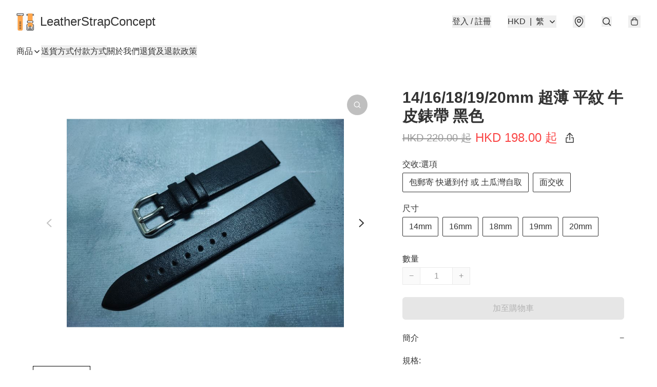

--- FILE ---
content_type: text/javascript
request_url: https://leatherstrapconcept.store/themes/modern/static/67.4d694fc.js
body_size: 9987
content:
try{!function(){var t="undefined"!=typeof window?window:"undefined"!=typeof global?global:"undefined"!=typeof globalThis?globalThis:"undefined"!=typeof self?self:{},e=(new t.Error).stack;e&&(t._sentryDebugIds=t._sentryDebugIds||{},t._sentryDebugIds[e]="6a42e081-b6cd-42e6-9ead-0a4162879ca5",t._sentryDebugIdIdentifier="sentry-dbid-6a42e081-b6cd-42e6-9ead-0a4162879ca5")}()}catch(t){}!function(){try{("undefined"!=typeof window?window:"undefined"!=typeof global?global:"undefined"!=typeof globalThis?globalThis:"undefined"!=typeof self?self:{}).SENTRY_RELEASE={id:"2.52.0"}}catch(t){}}(),(self.webpackChunkmodern=self.webpackChunkmodern||[]).push([[67],{30067:(t,e,n)=>{n.r(e),n.d(e,{default:()=>ee});const s="[base64]ö[base64]",r="ελ1υ2бг1ел3дети4ею2католик6ом3мкд2он1сква6онлайн5рг3рус2ф2сайт3рб3укр3қаз3հայ3ישראל5קום3ابوظبي5رامكو5لاردن4بحرين5جزائر5سعودية6عليان5مغرب5مارات5یران5بارت2زار4يتك3ھارت5تونس4سودان3رية5شبكة4عراق2ب2مان4فلسطين6قطر3كاثوليك6وم3مصر2ليسيا5وريتانيا7قع4همراه5پاکستان7ڀارت4कॉम3नेट3भारत0म्3ोत5संगठन5বাংলা5ভারত2ৰত4ਭਾਰਤ4ભારત4ଭାରତ4இந்தியா6லங்கை6சிங்கப்பூர்11భారత్5ಭಾರತ4ഭാരതം5ලංකා4คอม3ไทย3ລາວ3გე2みんな3アマゾン4クラウド4グーグル4コム2ストア3セール3ファッション6ポイント4世界2中信1国1國1文网3亚马逊3企业2佛山2信息2健康2八卦2公司1益2台湾1灣2商城1店1标2嘉里0大酒店5在线2大拿2天主教3娱乐2家電2广东2微博2慈善2我爱你3手机2招聘2政务1府2新加坡2闻2时尚2書籍2机构2淡马锡3游戏2澳門2点看2移动2组织机构4网址1店1站1络2联通2谷歌2购物2通販2集团2電訊盈科4飞利浦3食品2餐厅2香格里拉3港2닷넷1컴2삼성2한국2",i="numeric",o="ascii",a="alpha",l="asciinumeric",c="alphanumeric",u="domain",d="emoji",g="scheme",h="slashscheme",f="whitespace";function p(t,e){return t in e||(e[t]=[]),e[t]}function m(t,e,n){e[i]&&(e[l]=!0,e[c]=!0),e[o]&&(e[l]=!0,e[a]=!0),e[l]&&(e[c]=!0),e[a]&&(e[c]=!0),e[c]&&(e[u]=!0),e[d]&&(e[u]=!0);for(const s in e){const e=p(s,n);e.indexOf(t)<0&&e.push(t)}}function y(t=null){this.j={},this.jr=[],this.jd=null,this.t=t}y.groups={},y.prototype={accepts(){return!!this.t},go(t){const e=this,n=e.j[t];if(n)return n;for(let n=0;n<e.jr.length;n++){const s=e.jr[n][0],r=e.jr[n][1];if(r&&s.test(t))return r}return e.jd},has(t,e=!1){return e?t in this.j:!!this.go(t)},ta(t,e,n,s){for(let r=0;r<t.length;r++)this.tt(t[r],e,n,s)},tr(t,e,n,s){let r;return s=s||y.groups,e&&e.j?r=e:(r=new y(e),n&&s&&m(e,n,s)),this.jr.push([t,r]),r},ts(t,e,n,s){let r=this;const i=t.length;if(!i)return r;for(let e=0;e<i-1;e++)r=r.tt(t[e]);return r.tt(t[i-1],e,n,s)},tt(t,e,n,s){s=s||y.groups;const r=this;if(e&&e.j)return r.j[t]=e,e;const i=e;let o,a=r.go(t);if(a?(o=new y,Object.assign(o.j,a.j),o.jr.push.apply(o.jr,a.jr),o.jd=a.jd,o.t=a.t):o=new y,i){if(s)if(o.t&&"string"==typeof o.t){const t=Object.assign(function(t,e){const n={};for(const s in e)e[s].indexOf(t)>=0&&(n[s]=!0);return n}(o.t,s),n);m(i,t,s)}else n&&m(i,n,s);o.t=i}return r.j[t]=o,o}};const E=(t,e,n,s,r)=>t.ta(e,n,s,r),b=(t,e,n,s,r)=>t.tr(e,n,s,r),k=(t,e,n,s,r)=>t.ts(e,n,s,r),L=(t,e,n,s,r)=>t.tt(e,n,s,r),A="WORD",R="UWORD",T="ASCIINUMERICAL",O="ALPHANUMERICAL",C="LOCALHOST",S="TLD",w="UTLD",v="SCHEME",N="SLASH_SCHEME",j="NUM",I="WS",H="NL",x="OPENBRACE",P="CLOSEBRACE",D="OPENBRACKET",U="CLOSEBRACKET",z="OPENPAREN",M="CLOSEPAREN",B="OPENANGLEBRACKET",K="CLOSEANGLEBRACKET",F="FULLWIDTHLEFTPAREN",W="FULLWIDTHRIGHTPAREN",G="LEFTCORNERBRACKET",Q="RIGHTCORNERBRACKET",_="LEFTWHITECORNERBRACKET",q="RIGHTWHITECORNERBRACKET",$="FULLWIDTHLESSTHAN",Y="FULLWIDTHGREATERTHAN",J="AMPERSAND",X="APOSTROPHE",Z="ASTERISK",V="AT",tt="BACKSLASH",et="BACKTICK",nt="CARET",st="COLON",rt="COMMA",it="DOLLAR",ot="DOT",at="EQUALS",lt="EXCLAMATION",ct="HYPHEN",ut="PERCENT",dt="PIPE",gt="PLUS",ht="POUND",ft="QUERY",pt="QUOTE",mt="FULLWIDTHMIDDLEDOT",yt="SEMI",Et="SLASH",bt="TILDE",kt="UNDERSCORE",Lt="EMOJI",At="SYM";var Rt=Object.freeze({__proto__:null,ALPHANUMERICAL:O,AMPERSAND:J,APOSTROPHE:X,ASCIINUMERICAL:T,ASTERISK:Z,AT:V,BACKSLASH:tt,BACKTICK:et,CARET:nt,CLOSEANGLEBRACKET:K,CLOSEBRACE:P,CLOSEBRACKET:U,CLOSEPAREN:M,COLON:st,COMMA:rt,DOLLAR:it,DOT:ot,EMOJI:Lt,EQUALS:at,EXCLAMATION:lt,FULLWIDTHGREATERTHAN:Y,FULLWIDTHLEFTPAREN:F,FULLWIDTHLESSTHAN:$,FULLWIDTHMIDDLEDOT:mt,FULLWIDTHRIGHTPAREN:W,HYPHEN:ct,LEFTCORNERBRACKET:G,LEFTWHITECORNERBRACKET:_,LOCALHOST:C,NL:H,NUM:j,OPENANGLEBRACKET:B,OPENBRACE:x,OPENBRACKET:D,OPENPAREN:z,PERCENT:ut,PIPE:dt,PLUS:gt,POUND:ht,QUERY:ft,QUOTE:pt,RIGHTCORNERBRACKET:Q,RIGHTWHITECORNERBRACKET:q,SCHEME:v,SEMI:yt,SLASH:Et,SLASH_SCHEME:N,SYM:At,TILDE:bt,TLD:S,UNDERSCORE:kt,UTLD:w,UWORD:R,WORD:A,WS:I});const Tt=/[a-z]/,Ot=/\p{L}/u,Ct=/\p{Emoji}/u,St=/\d/,wt=/\s/;const vt="\r",Nt="\n",jt="️",It="‍",Ht="￼";let xt=null,Pt=null;function Dt(t,e){const n=function(t){const e=[],n=t.length;let s=0;for(;s<n;){let r,i=t.charCodeAt(s),o=i<55296||i>56319||s+1===n||(r=t.charCodeAt(s+1))<56320||r>57343?t[s]:t.slice(s,s+2);e.push(o),s+=o.length}return e}(e.replace(/[A-Z]/g,(t=>t.toLowerCase()))),s=n.length,r=[];let i=0,o=0;for(;o<s;){let a=t,l=null,c=0,u=null,d=-1,g=-1;for(;o<s&&(l=a.go(n[o]));)a=l,a.accepts()?(d=0,g=0,u=a):d>=0&&(d+=n[o].length,g++),c+=n[o].length,i+=n[o].length,o++;i-=d,o-=g,c-=d,r.push({t:u.t,v:e.slice(i-c,i),s:i-c,e:i})}return r}function Ut(t,e,n,s,r){let i;const o=e.length;for(let n=0;n<o-1;n++){const o=e[n];t.j[o]?i=t.j[o]:(i=new y(s),i.jr=r.slice(),t.j[o]=i),t=i}return i=new y(n),i.jr=r.slice(),t.j[e[o-1]]=i,i}function zt(t){const e=[],n=[];let s=0;for(;s<t.length;){let r=0;for(;"0123456789".indexOf(t[s+r])>=0;)r++;if(r>0){e.push(n.join(""));for(let e=parseInt(t.substring(s,s+r),10);e>0;e--)n.pop();s+=r}else n.push(t[s]),s++}return e}const Mt={defaultProtocol:"http",events:null,format:Kt,formatHref:Kt,nl2br:!1,tagName:"a",target:null,rel:null,validate:!0,truncate:1/0,className:null,attributes:null,ignoreTags:[],render:null};function Bt(t,e=null){let n=Object.assign({},Mt);t&&(n=Object.assign(n,t instanceof Bt?t.o:t));const s=n.ignoreTags,r=[];for(let t=0;t<s.length;t++)r.push(s[t].toUpperCase());this.o=n,e&&(this.defaultRender=e),this.ignoreTags=r}function Kt(t){return t}Bt.prototype={o:Mt,ignoreTags:[],defaultRender:t=>t,check(t){return this.get("validate",t.toString(),t)},get(t,e,n){const s=null!=e;let r=this.o[t];return r?("object"==typeof r?(r=n.t in r?r[n.t]:Mt[t],"function"==typeof r&&s&&(r=r(e,n))):"function"==typeof r&&s&&(r=r(e,n.t,n)),r):r},getObj(t,e,n){let s=this.o[t];return"function"==typeof s&&null!=e&&(s=s(e,n.t,n)),s},render(t){const e=t.render(this);return(this.get("render",null,t)||this.defaultRender)(e,t.t,t)}};function Ft(t,e){this.t="token",this.v=t,this.tk=e}function Wt(t,e){class n extends Ft{constructor(e,n){super(e,n),this.t=t}}for(const t in e)n.prototype[t]=e[t];return n.t=t,n}Ft.prototype={isLink:!1,toString(){return this.v},toHref(t){return this.toString()},toFormattedString(t){const e=this.toString(),n=t.get("truncate",e,this),s=t.get("format",e,this);return n&&s.length>n?s.substring(0,n)+"…":s},toFormattedHref(t){return t.get("formatHref",this.toHref(t.get("defaultProtocol")),this)},startIndex(){return this.tk[0].s},endIndex(){return this.tk[this.tk.length-1].e},toObject(t=Mt.defaultProtocol){return{type:this.t,value:this.toString(),isLink:this.isLink,href:this.toHref(t),start:this.startIndex(),end:this.endIndex()}},toFormattedObject(t){return{type:this.t,value:this.toFormattedString(t),isLink:this.isLink,href:this.toFormattedHref(t),start:this.startIndex(),end:this.endIndex()}},validate(t){return t.get("validate",this.toString(),this)},render(t){const e=this,n=this.toHref(t.get("defaultProtocol")),s=t.get("formatHref",n,this),r=t.get("tagName",n,e),i=this.toFormattedString(t),o={},a=t.get("className",n,e),l=t.get("target",n,e),c=t.get("rel",n,e),u=t.getObj("attributes",n,e),d=t.getObj("events",n,e);return o.href=s,a&&(o.class=a),l&&(o.target=l),c&&(o.rel=c),u&&Object.assign(o,u),{tagName:r,attributes:o,content:i,eventListeners:d}}};const Gt=Wt("email",{isLink:!0,toHref(){return"mailto:"+this.toString()}}),Qt=Wt("text"),_t=Wt("nl"),qt=Wt("url",{isLink:!0,toHref(t=Mt.defaultProtocol){return this.hasProtocol()?this.v:`${t}://${this.v}`},hasProtocol(){const t=this.tk;return t.length>=2&&t[0].t!==C&&t[1].t===st}});const $t=t=>new y(t);function Yt(t,e,n){const s=n[0].s,r=n[n.length-1].e;return new t(e.slice(s,r),n)}"undefined"!=typeof console&&console&&console.warn;const Jt={scanner:null,parser:null,tokenQueue:[],pluginQueue:[],customSchemes:[],initialized:!1};function Xt(){Jt.scanner=function(t=[]){const e={};y.groups=e;const n=new y;null==xt&&(xt=zt(s)),null==Pt&&(Pt=zt(r)),L(n,"'",X),L(n,"{",x),L(n,"}",P),L(n,"[",D),L(n,"]",U),L(n,"(",z),L(n,")",M),L(n,"<",B),L(n,">",K),L(n,"（",F),L(n,"）",W),L(n,"「",G),L(n,"」",Q),L(n,"『",_),L(n,"』",q),L(n,"＜",$),L(n,"＞",Y),L(n,"&",J),L(n,"*",Z),L(n,"@",V),L(n,"`",et),L(n,"^",nt),L(n,":",st),L(n,",",rt),L(n,"$",it),L(n,".",ot),L(n,"=",at),L(n,"!",lt),L(n,"-",ct),L(n,"%",ut),L(n,"|",dt),L(n,"+",gt),L(n,"#",ht),L(n,"?",ft),L(n,'"',pt),L(n,"/",Et),L(n,";",yt),L(n,"~",bt),L(n,"_",kt),L(n,"\\",tt),L(n,"・",mt);const p=b(n,St,j,{[i]:!0});b(p,St,p);const E=b(p,Tt,T,{[l]:!0}),Dt=b(p,Ot,O,{[c]:!0}),Mt=b(n,Tt,A,{[o]:!0});b(Mt,St,E),b(Mt,Tt,Mt),b(E,St,E),b(E,Tt,E);const Bt=b(n,Ot,R,{[a]:!0});b(Bt,Tt),b(Bt,St,Dt),b(Bt,Ot,Bt),b(Dt,St,Dt),b(Dt,Tt),b(Dt,Ot,Dt);const Kt=L(n,Nt,H,{[f]:!0}),Ft=L(n,vt,I,{[f]:!0}),Wt=b(n,wt,I,{[f]:!0});L(n,Ht,Wt),L(Ft,Nt,Kt),L(Ft,Ht,Wt),b(Ft,wt,Wt),L(Wt,vt),L(Wt,Nt),b(Wt,wt,Wt),L(Wt,Ht,Wt);const Gt=b(n,Ct,Lt,{[d]:!0});L(Gt,"#"),b(Gt,Ct,Gt),L(Gt,jt,Gt);const Qt=L(Gt,It);L(Qt,"#"),b(Qt,Ct,Gt);const _t=[[Tt,Mt],[St,E]],qt=[[Tt,null],[Ot,Bt],[St,Dt]];for(let t=0;t<xt.length;t++)Ut(n,xt[t],S,A,_t);for(let t=0;t<Pt.length;t++)Ut(n,Pt[t],w,R,qt);m(S,{tld:!0,ascii:!0},e),m(w,{utld:!0,alpha:!0},e),Ut(n,"file",v,A,_t),Ut(n,"mailto",v,A,_t),Ut(n,"http",N,A,_t),Ut(n,"https",N,A,_t),Ut(n,"ftp",N,A,_t),Ut(n,"ftps",N,A,_t),m(v,{scheme:!0,ascii:!0},e),m(N,{slashscheme:!0,ascii:!0},e),t=t.sort(((t,e)=>t[0]>e[0]?1:-1));for(let e=0;e<t.length;e++){const s=t[e][0],r=t[e][1]?{[g]:!0}:{[h]:!0};s.indexOf("-")>=0?r[u]=!0:Tt.test(s)?St.test(s)?r[l]=!0:r[o]=!0:r[i]=!0,k(n,s,s,r)}return k(n,"localhost",C,{ascii:!0}),n.jd=new y(At),{start:n,tokens:Object.assign({groups:e},Rt)}}(Jt.customSchemes);for(let t=0;t<Jt.tokenQueue.length;t++)Jt.tokenQueue[t][1]({scanner:Jt.scanner});Jt.parser=function({groups:t}){const e=t.domain.concat([J,Z,V,tt,et,nt,it,at,ct,j,ut,dt,gt,ht,Et,At,bt,kt]),n=[X,st,rt,ot,lt,ut,ft,pt,yt,B,K,x,P,U,D,z,M,F,W,G,Q,_,q,$,Y],s=[J,X,Z,tt,et,nt,it,at,ct,x,P,ut,dt,gt,ht,ft,Et,At,bt,kt],r=$t(),i=L(r,bt);E(i,s,i),E(i,t.domain,i);const o=$t(),a=$t(),l=$t();E(r,t.domain,o),E(r,t.scheme,a),E(r,t.slashscheme,l),E(o,s,i),E(o,t.domain,o);const c=L(o,V);L(i,V,c),L(a,V,c),L(l,V,c);const u=L(i,ot);E(u,s,i),E(u,t.domain,i);const d=$t();E(c,t.domain,d),E(d,t.domain,d);const g=L(d,ot);E(g,t.domain,d);const h=$t(Gt);E(g,t.tld,h),E(g,t.utld,h),L(c,C,h);const f=L(d,ct);L(f,ct,f),E(f,t.domain,d),E(h,t.domain,d),L(h,ot,g),L(h,ct,f);const p=L(h,st);E(p,t.numeric,Gt);const m=L(o,ct),y=L(o,ot);L(m,ct,m),E(m,t.domain,o),E(y,s,i),E(y,t.domain,o);const b=$t(qt);E(y,t.tld,b),E(y,t.utld,b),E(b,t.domain,o),E(b,s,i),L(b,ot,y),L(b,ct,m),L(b,V,c);const k=L(b,st),A=$t(qt);E(k,t.numeric,A);const R=$t(qt),T=$t();E(R,e,R),E(R,n,T),E(T,e,R),E(T,n,T),L(b,Et,R),L(A,Et,R);const O=L(a,st),S=L(l,st),w=L(S,Et),v=L(w,Et);E(a,t.domain,o),L(a,ot,y),L(a,ct,m),E(l,t.domain,o),L(l,ot,y),L(l,ct,m),E(O,t.domain,R),L(O,Et,R),L(O,ft,R),E(v,t.domain,R),E(v,e,R),L(v,Et,R);const N=[[x,P],[D,U],[z,M],[B,K],[F,W],[G,Q],[_,q],[$,Y]];for(let t=0;t<N.length;t++){const[s,r]=N[t],i=L(R,s);L(T,s,i),L(i,r,R);const o=$t(qt);E(i,e,o);const a=$t();E(i,n),E(o,e,o),E(o,n,a),E(a,e,o),E(a,n,a),L(o,r,R),L(a,r,R)}return L(r,C,b),L(r,H,_t),{start:r,tokens:Rt}}(Jt.scanner.tokens);for(let t=0;t<Jt.pluginQueue.length;t++)Jt.pluginQueue[t][1]({scanner:Jt.scanner,parser:Jt.parser});return Jt.initialized=!0,Jt}function Zt(t){return Jt.initialized||Xt(),function(t,e,n){let s=n.length,r=0,i=[],o=[];for(;r<s;){let a=t,l=null,c=null,u=0,d=null,g=-1;for(;r<s&&!(l=a.go(n[r].t));)o.push(n[r++]);for(;r<s&&(c=l||a.go(n[r].t));)l=null,a=c,a.accepts()?(g=0,d=a):g>=0&&g++,r++,u++;if(g<0)r-=u,r<s&&(o.push(n[r]),r++);else{o.length>0&&(i.push(Yt(Qt,e,o)),o=[]),r-=g,u-=g;const t=d.t,s=n.slice(r-u,r);i.push(Yt(t,e,s))}}return o.length>0&&i.push(Yt(Qt,e,o)),i}(Jt.parser.start,t,Dt(Jt.scanner.start,t))}function Vt(t){return t.replace(/&/g,"&amp;").replace(/</g,"&lt;").replace(/>/g,"&gt;")}function te({tagName:t,attributes:e,content:n}){return`<${t} ${function(t){const e=[];for(const s in t){let r=t[s]+"";e.push(`${s}="${n=r,n.replace(/"/g,"&quot;")}"`)}var n;return e.join(" ")}(e)}>${Vt(n)}</${t}>`}function ee(t,e={}){e=new Bt(e,te);const n=Zt(t),s=[];for(let t=0;t<n.length;t++){const r=n[t];"nl"===r.t&&e.get("nl2br")?s.push("<br>\n"):r.isLink&&e.check(r)?s.push(e.render(r)):s.push(Vt(r.toString()))}return s.join("")}Zt.scan=Dt,String.prototype.linkify||Object.defineProperty(String.prototype,"linkify",{writable:!1,value:function(t){return ee(this,t)}})}}]);

--- FILE ---
content_type: text/javascript
request_url: https://static.boutir.com/themes/modern/extensions/tracking/view.e3acf8b.js
body_size: 842
content:
try{!function(){var e="undefined"!=typeof window?window:"undefined"!=typeof global?global:"undefined"!=typeof globalThis?globalThis:"undefined"!=typeof self?self:{},t=(new e.Error).stack;t&&(e._sentryDebugIds=e._sentryDebugIds||{},e._sentryDebugIds[t]="4c6d43cf-3756-45dc-85ac-86b512fcd194",e._sentryDebugIdIdentifier="sentry-dbid-4c6d43cf-3756-45dc-85ac-86b512fcd194")}()}catch(e){}!function(){try{("undefined"!=typeof window?window:"undefined"!=typeof global?global:"undefined"!=typeof globalThis?globalThis:"undefined"!=typeof self?self:{}).SENTRY_RELEASE={id:"2.52.0"}}catch(e){}}(),(()=>{"use strict";var e,t={5817:(e,t,r)=>{r(58070),r(5305),r(79620),r(69375),r(82438),r(12266),r(57327),r(48404),r(75668),r(7678),r(81909),r(68291),r(80630),r(18867);function n(e){return n="function"==typeof Symbol&&"symbol"==typeof Symbol.iterator?function(e){return typeof e}:function(e){return e&&"function"==typeof Symbol&&e.constructor===Symbol&&e!==Symbol.prototype?"symbol":typeof e},n(e)}function o(e){var t=function(e,t){if("object"!=n(e)||!e)return e;var r=e[Symbol.toPrimitive];if(void 0!==r){var o=r.call(e,t||"default");if("object"!=n(o))return o;throw new TypeError("@@toPrimitive must return a primitive value.")}return("string"===t?String:Number)(e)}(e,"string");return"symbol"==n(t)?t:t+""}function i(e,t,r){return(t=o(t))in e?Object.defineProperty(e,t,{value:r,enumerable:!0,configurable:!0,writable:!0}):e[t]=r,e}const f=window._bt;function c(e,t){var r=Object.keys(e);if(Object.getOwnPropertySymbols){var n=Object.getOwnPropertySymbols(e);t&&(n=n.filter((function(t){return Object.getOwnPropertyDescriptor(e,t).enumerable}))),r.push.apply(r,n)}return r}function u(e){for(var t=1;t<arguments.length;t++){var r=null!=arguments[t]?arguments[t]:{};t%2?c(Object(r),!0).forEach((function(t){i(e,t,r[t])})):Object.getOwnPropertyDescriptors?Object.defineProperties(e,Object.getOwnPropertyDescriptors(r)):c(Object(r)).forEach((function(t){Object.defineProperty(e,t,Object.getOwnPropertyDescriptor(r,t))}))}return e}(0,f.post)("/apis/track_view_product",{item_id:f.item.item_id,seller_id:f.seller.id}).then((function(e){var t=e.fb_view_content_event_id;(0,f.emit)(f.PubSubType.VIEW_ITEM,u(u({},f.item),{},{fb_view_content_event_id:t}))}))}},r={};function n(e){var o=r[e];if(void 0!==o)return o.exports;var i=r[e]={exports:{}};return t[e].call(i.exports,i,i.exports,n),i.exports}n.m=t,e=[],n.O=(t,r,o,i)=>{if(!r){var f=1/0;for(b=0;b<e.length;b++){for(var[r,o,i]=e[b],c=!0,u=0;u<r.length;u++)(!1&i||f>=i)&&Object.keys(n.O).every((e=>n.O[e](r[u])))?r.splice(u--,1):(c=!1,i<f&&(f=i));if(c){e.splice(b--,1);var l=o();void 0!==l&&(t=l)}}return t}i=i||0;for(var b=e.length;b>0&&e[b-1][2]>i;b--)e[b]=e[b-1];e[b]=[r,o,i]},n.g=function(){if("object"==typeof globalThis)return globalThis;try{return this||new Function("return this")()}catch(e){if("object"==typeof window)return window}}(),n.o=(e,t)=>Object.prototype.hasOwnProperty.call(e,t),(()=>{var e={173:0};n.O.j=t=>0===e[t];var t=(t,r)=>{var o,i,[f,c,u]=r,l=0;if(f.some((t=>0!==e[t]))){for(o in c)n.o(c,o)&&(n.m[o]=c[o]);if(u)var b=u(n)}for(t&&t(r);l<f.length;l++)i=f[l],n.o(e,i)&&e[i]&&e[i][0](),e[i]=0;return n.O(b)},r=self.webpackChunkmodern=self.webpackChunkmodern||[];r.forEach(t.bind(null,0)),r.push=t.bind(null,r.push.bind(r))})();var o=n.O(void 0,[8538],(()=>n(5817)));o=n.O(o)})();

--- FILE ---
content_type: application/javascript
request_url: https://leatherstrapconcept.store/fb_pixel_page_view
body_size: -204
content:
(function initFBQ(){var fbPixelUserData = {};fbq('init', "677923563091906", fbPixelUserData, { agent: 'plboutir' });fbq('track', "PageView", {}, { eventID: "c376dd8e7fc7491a9754f08ed3a8a2c9" });}())